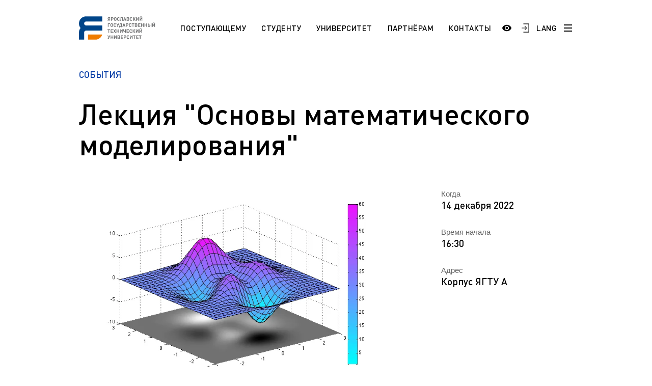

--- FILE ---
content_type: text/html; charset=UTF-8
request_url: https://ystu.ru/events/student/lektsich-osnovy-matematicheskogo-modelirovaniya-/
body_size: 17285
content:
<!DOCTYPE html>
<html xml:lang="ru" lang="ru">

<head>
    <meta http-equiv="X-UA-Compatible" content="IE=edge">
    <meta name="viewport" content="width=device-width, user-scalable=no, initial-scale=1.0, maximum-scale=1.0, minimum-scale=1.0">

    <link rel="shortcut icon" type="image/x-icon" href="/favicon.ico" />
    <link rel="shortcut icon" type="image/x-icon" href="/upload/dev2fun.imagecompress/webp/favicon-16x16.webp" />
    <link rel="shortcut icon" type="image/x-icon" href="/upload/dev2fun.imagecompress/webp/favicon-32x32.webp" />
    <link rel="manifest" href="/site.webmanifest" />

    <meta name="msapplication-TileColor" content="#EFF3F4">
    <meta name="theme-color" content="#EFF3F4">

    
    <title>
        Лекция  &quot;Основы математического моделирования&quot;  |         Ярославский государственный технический университет    </title>

    <style>
        /* // * Fix top bitrix panel padding */
        :root {
            --bx-panel-top-offset: 0px;
        }

        :has(#bx-panel.bx-panel-fixed) {
            --bx-panel-top-offset: 39px;
        }

        :has(#bx-panel.bx-panel-fixed:not(.bx-panel-folded)) {
            --bx-panel-top-offset: 147px;
        }

        :has(#bx-panel.bx-panel-fixed) header.header {
            top: var(--bx-panel-top-offset) !important;
        }

        .burger-menu {
            top: calc(var(--bx-panel-top-offset) + 4.375rem) !important;
        }

        .burger-menu--top {
            top: calc(var(--bx-panel-top-offset) + 6.875rem) !important;
        }

        @media screen and (max-width: 1023px) {
            .burger-menu {
                top: calc(var(--bx-panel-top-offset) + 2.75rem) !important;
            }
        }
    </style>

    <script>
        window.xtt_config =
            {"xtCursor":false,"withGsap":true,"snowflakes":true};
    </script>

    <meta http-equiv="Content-Type" content="text/html; charset=UTF-8" />
<meta name="keywords" content="Ярославский государственный технический университет" />
<meta name="description" content="Ярославский государственный технический университет" />
<link href="/bitrix/css/ez.partiallysightedplugin/uhpv-full.css?16871864301809" type="text/css"  rel="stylesheet" />
<link href="/bitrix/cache/css/s1/ystu/page_384473638bc3e72f0be9081deb0fbf15/page_384473638bc3e72f0be9081deb0fbf15_v1.css?17504030596350" type="text/css"  rel="stylesheet" />
<link href="/bitrix/cache/css/s1/ystu/template_100b6545ecea3b0cf74a1cfb053f959f/template_100b6545ecea3b0cf74a1cfb053f959f_v1.css?1765977932617853" type="text/css"  data-template-style="true" rel="stylesheet" />
<script src="/bitrix/js/main/jquery/jquery-3.6.0.min.js?168546515189501"></script>
<script src="/bitrix/js/ez.partiallysightedplugin/uhpv-full.min.js?16872541176825"></script>

            <script>
                var uhe = 1,
                    lng = 'ru',
                    has = 0,
                    imgs = 1,
                    bg = 1,
                    hwidth = 0,
                    bgs = [1,2],
                    fonts = [19,22,25,28];

                document.addEventListener("DOMContentLoaded", function() { uhpv(has); });
                lgs['ru'] = {
                    1:'Показать:',
                    2:'Отключить:',
                    3:'Размер шрифтов:',
                    4:'Изображения:',
                    5:'Фон:',
                    6:'Выключить',
                    7:'А',
                    8:'Х'
                };
            </script>
            <style>
                 
            </style>
        
<!-- dev2fun module opengraph -->
<meta property="og:title" content="Ярославский государственный технический университет"/>
<meta property="og:description" content="Ярославский государственный технический университет"/>
<meta property="og:url" content="https://ystu.ru/events/student/lektsich-osnovy-matematicheskogo-modelirovaniya-/"/>
<meta property="og:type" content="website"/>
<meta property="og:site_name" content="ЯГТУ"/>
<meta property="og:image" content="https://ystu.ru/upload/dev2fun.imagecompress/webp/iblock/7f4/1gge0yaldb7iy5r0dunbw182ksbyvazx/6720e4a1d55d8bbfb00fcb629feb340c.webp"/>
<meta property="og:image:type" content="image/webp"/>
<meta property="og:image:width" content="779"/>
<meta property="og:image:height" content="482"/>
<!-- /dev2fun module opengraph -->



<script  src="/bitrix/cache/js/s1/ystu/template_33dd9dd696b734c6b7786147ce217e3d/template_33dd9dd696b734c6b7786147ce217e3d_v1.js?17653764731038892"></script>
<script>var _ba = _ba || []; _ba.push(["aid", "ca13752cec0ecb1998908a90095fcaa1"]); _ba.push(["host", "ystu.ru"]); (function() {var ba = document.createElement("script"); ba.type = "text/javascript"; ba.async = true;ba.src = (document.location.protocol == "https:" ? "https://" : "http://") + "bitrix.info/ba.js";var s = document.getElementsByTagName("script")[0];s.parentNode.insertBefore(ba, s);})();</script>


</head>

<body class="">
    <div id="panel" aria-hidden="true"></div>

    <svg style="width: 0; height: 0; position: absolute; pointer-events: none;">
        <defs>
            <pattern width="600" height="240" style="width: 600px; height: 240px;" id="header-bg" patternUnits="userSpaceOnUse">
                <rect width="120" id="animate-1" height="120" x="0" y="0" style="fill: #004BFF" fill-opacity="0.8">
                    <animate attributeName="opacity" from="0" to="1" dur="5.5s" begin="0s" repeatCount="indefinite" />
                </rect>
                <rect width="120" id="animate-2" height="120" x="120" y="0" style="fill: #004BFF" fill-opacity="0.25"></rect>
                <rect width="120" id="animate-3" height="120" x="240" y="0" style="fill: #004BFF" fill-opacity="0.5"></rect>
                <rect width="120" id="animate-4" height="120" x="360" y="0" style="fill: #004BFF" fill-opacity="0.8"></rect>
                <rect width="120" id="animate-5" height="120" x="480" y="0" style="fill: #004BFF" fill-opacity="0.5"></rect>

                <rect width="120" id="animate-6" height="120" x="0" y="120" style="fill: #004BFF" fill-opacity="0.25"></rect>
                <rect width="120" id="animate-7" height="120" x="240" y="120" style="fill: #004BFF" fill-opacity="0.5"></rect>
                <rect width="120" id="animate-8" height="120" x="120" y="120" style="fill: #004BFF" fill-opacity="0.8"></rect>
                <rect width="120" id="animate-9" height="120" x="360" y="120" style="fill: #004BFF" fill-opacity="0.5"></rect>
                <rect width="120" id="animate-10" height="120" x="480" y="120" style="fill: #004BFF" fill-opacity="0.8"></rect>
            </pattern>
        </defs>
        <rect class="rect" id="bg-rectangle" x="-50%" y="0" stroke="#630" stroke-width="0" fill="url(#header-bg)" width="100%" height="100%"></rect>
    </svg>

    <div class="burger-menu js-burger-menu">
        <div class="burger-menu-header">
            <div class="burger-menu-header-search">
                
<form action="/search/">
    <input type="text" class="burger-menu-header-search__field" name="q" value="" size="15" maxlength="50" placeholder="Поиск по сайту" />
    <input type="submit" name="s" value="Найти" style="display: none;" />
</form>            </div>
        </div>

        <div class="burger-menu-navigation">
            
            <a href="" class="burger-menu-navigation__item burger-menu-navigation__item--title">
                                        <span class="burger-menu-navigation__button-more js-burger-navigation-open-more"></span>
                    </a>
    
    <div class="js-burger-mobile-more burger-menu-navigation__more">
                    <a href="/information/sno/" class="burger-menu-navigation__item" id="bx_3218110189_4868">
                СНО            </a>
                    <a href="/information/esp/" class="burger-menu-navigation__item" id="bx_3218110189_4708">
                ESP            </a>
                    <a href="https://ystu.ru/information/admissions/aspirantura/" class="burger-menu-navigation__item" id="bx_3218110189_4404">
                Аспирантура. Регламент поступления            </a>
            </div>
            <a href="/information/students/" class="burger-menu-navigation__item burger-menu-navigation__item--title">
            Студенту                            <span class="burger-menu-navigation__button-more js-burger-navigation-open-more"></span>
                    </a>
    
    <div class="js-burger-mobile-more burger-menu-navigation__more">
                    <a href="https://www.ystu.ru/news/pamyatka-pervokursnikam/" class="burger-menu-navigation__item" id="bx_3218110189_5092">
                Памятка первокурсникам            </a>
                    <a href="https://ystu.ru/university/pordrazdelenia/sluzhby-i-otdely/studencheskiy-ofis/" class="burger-menu-navigation__item" id="bx_3218110189_4608">
                Студенческий офис            </a>
                    <a href="https://ystu.ru/university/pordrazdelenia/sluzhby-i-otdely/tsentr-razvitiya-karery/" class="burger-menu-navigation__item" id="bx_3218110189_4019">
                Центр карьеры            </a>
                    <a href="/information/students/pravovoy-likbez/" class="burger-menu-navigation__item" id="bx_3218110189_290">
                Правовой ликбез            </a>
                    <a href="/information/students/polytech-connect/" class="burger-menu-navigation__item" id="bx_3218110189_287">
                Polytech Connect            </a>
                    <a href="/information/students/pamyatka-studentu/" class="burger-menu-navigation__item" id="bx_3218110189_285">
                Памятка студенту            </a>
                    <a href="/information/students/aspirantu-/" class="burger-menu-navigation__item" id="bx_3218110189_260">
                Аспиранту             </a>
                    <a href="/information/students/normativnye-dokumenty-po-obucheniyu/" class="burger-menu-navigation__item" id="bx_3218110189_254">
                Полезные документы            </a>
                    <a href="https://ystu.ru/information/students/sotsialnaya-pomoshch/" class="burger-menu-navigation__item" id="bx_3218110189_248">
                Социальная поддержка            </a>
                    <a href="/information/students/standart/" class="burger-menu-navigation__item" id="bx_3218110189_247">
                Стандарты оформления работ            </a>
                    <a href="/information/students/vneuchebnaya-zhizn/" class="burger-menu-navigation__item" id="bx_3218110189_234">
                Профком студентов            </a>
                    <a href="/information/students/raspisanie-zanyatiy/" class="burger-menu-navigation__item" id="bx_3218110189_231">
                Расписание занятий            </a>
            </div>
            <a href="/information/admissions/" class="burger-menu-navigation__item burger-menu-navigation__item--title">
            Поступающему                            <span class="burger-menu-navigation__button-more js-burger-navigation-open-more"></span>
                    </a>
    
    <div class="js-burger-mobile-more burger-menu-navigation__more">
                    <a href="/information/admissions/best/" class="burger-menu-navigation__item" id="bx_3218110189_4058">
                Программа «Поддержка лучших»            </a>
                    <a href="/information/admissions/napravleniya-podgotovki-i-obrazovatelnye-programmy/" class="burger-menu-navigation__item" id="bx_3218110189_275">
                НАПРАВЛЕНИЯ ПОДГОТОВКИ            </a>
                    <a href="/information/admissions/etudes-universitaires-pour-les-tudiants-trangers-fr/" class="burger-menu-navigation__item" id="bx_3218110189_272">
                Etudes universitaires pour les étudiants étrangers (Fr)            </a>
                    <a href="/information/admissions/section-pr-paratoire-pour-les-tudiants-trangers-fr/" class="burger-menu-navigation__item" id="bx_3218110189_271">
                Section préparatoire pour les étudiants étrangers (Fr)            </a>
                    <a href="/information/admissions/studium-f-r-die-ausl-ndischen-b-rger-de/" class="burger-menu-navigation__item" id="bx_3218110189_269">
                Studium für die ausländischen Bürger (De)            </a>
                    <a href="/information/admissions/vorbereitungsabteilung-f-r-die-ausl-ndischen-b-rger-de/" class="burger-menu-navigation__item" id="bx_3218110189_268">
                Vorbereitungsabteilung für die ausländischen Bürger (De)            </a>
                    <a href="/information/admissions/preparation-programs-for-international-students-en/" class="burger-menu-navigation__item" id="bx_3218110189_267">
                Preparation programs for international students (En)            </a>
                    <a href="/information/admissions/education-for-international-students/" class="burger-menu-navigation__item" id="bx_3218110189_266">
                Education for international students (En)            </a>
                    <a href="/information/admissions/obuchenie-dlya-inostrannykh-grazhdan/" class="burger-menu-navigation__item" id="bx_3218110189_263">
                Обучение для иностранных граждан            </a>
                    <a href="/information/admissions/magistratura/" class="burger-menu-navigation__item" id="bx_3218110189_252">
                Магистратура. Регламент поступления.            </a>
                    <a href="/information/admissions/bakalavriat-zaochnaya-forma/" class="burger-menu-navigation__item" id="bx_3218110189_251">
                Заочный бакалавриат (специалитет). Регламент поступления.            </a>
                    <a href="/information/admissions/bakalavriat-ochnaya-forma/" class="burger-menu-navigation__item" id="bx_3218110189_250">
                Очный бакалавриат (специалитет). Регламент поступления.            </a>
            </div>
            <a href="/information/university/" class="burger-menu-navigation__item burger-menu-navigation__item--title">
            Университет                            <span class="burger-menu-navigation__button-more js-burger-navigation-open-more"></span>
                    </a>
    
    <div class="js-burger-mobile-more burger-menu-navigation__more">
                    <a href="/information/university/makh-chaty-uchebnykh-grupp/" class="burger-menu-navigation__item" id="bx_3218110189_5186">
                МАХ. Чаты учебных групп            </a>
                    <a href="/information/university/49-04-01-menedzhment-fizicheskoy-kultury-sporta-i-ftines-industrii/" class="burger-menu-navigation__item" id="bx_3218110189_5176">
                49.04.01 Менеджмент физической культуры, спорта и фитнес-индустрии            </a>
                    <a href="/information/university/39-04-03-organizatsiya-raboty-s-molodezhyu/" class="burger-menu-navigation__item" id="bx_3218110189_5175">
                39.04.03 Организация работы с молодежью            </a>
                    <a href="/since/gna/" class="burger-menu-navigation__item" id="bx_3218110189_5174">
                Государственная научная аттестация            </a>
                    <a href="/information/university/a-5-2-3-regionalnaya-i-otraslevaya-ekonomika/" class="burger-menu-navigation__item" id="bx_3218110189_5168">
                А 5.2.3 Региональная и отраслевая экономика            </a>
                    <a href="/information/university/den-otkrytykh-dverey/" class="burger-menu-navigation__item" id="bx_3218110189_5164">
                День открытых дверей (карта)            </a>
                    <a href="/information/university/arkhiv/" class="burger-menu-navigation__item" id="bx_3218110189_4975">
                Архив            </a>
                    <a href="/information/university/pravila-priema-na-obuchenie-po-programmam-spo/" class="burger-menu-navigation__item" id="bx_3218110189_4828">
                Правила приема на обучение по программам СПО            </a>
                    <a href="/information/university/10-03-01-informatsionnaya-bezopasnost/" class="burger-menu-navigation__item" id="bx_3218110189_4590">
                10.03.01 Информационная безопасность            </a>
                    <a href="https://fund.ystu.ru/" class="burger-menu-navigation__item" id="bx_3218110189_4559">
                Эндаумент-фонд ЯГТУ            </a>
                    <a href="/information/university/18-02-13-tekhnologiya-proizvodstva-izdeliy-iz-polimernykh-kompozitov/" class="burger-menu-navigation__item" id="bx_3218110189_4524">
                18.02.13 Технология производства изделий из полимерных композитов            </a>
                    <a href="/sveden/" class="burger-menu-navigation__item" id="bx_3218110189_3541">
                Сведения об образовательной организации            </a>
                    <a href="https://www.ystu.ru/university/pordrazdelenia/sluzhby-i-otdely/mil/" class="burger-menu-navigation__item" id="bx_3218110189_304">
                Военный учебный центр            </a>
                    <a href="/information/university/otsenka-kachestva-raboty-yagtu/" class="burger-menu-navigation__item" id="bx_3218110189_301">
                Оценка качества работы ЯГТУ            </a>
                    <a href="http://www.ystu.ru:39445/marc/" class="burger-menu-navigation__item" id="bx_3218110189_276">
                Научно-техническая библиотека            </a>
                    <a href="https://www.ystu.ru/wprog/og/" class="burger-menu-navigation__item" id="bx_3218110189_258">
                Обращения граждан            </a>
                    <a href="/information/university/protivodeystvie-korruptsii/" class="burger-menu-navigation__item" id="bx_3218110189_257">
                Противодействие коррупции            </a>
                    <a href="/information/university/nauka/" class="burger-menu-navigation__item" id="bx_3218110189_240">
                Наука            </a>
                    <a href="/information/university/rekvizity-i-firmennyy-stil/" class="burger-menu-navigation__item" id="bx_3218110189_239">
                Реквизиты             </a>
                    <a href="/information/university/istoriya/" class="burger-menu-navigation__item" id="bx_3218110189_238">
                История            </a>
                    <a href="/users/" class="burger-menu-navigation__item" id="bx_3218110189_237">
                Сотрудники и преподаватели            </a>
                    <a href="/information/university/ob-universitete/" class="burger-menu-navigation__item" id="bx_3218110189_232">
                Добро пожаловать в ЯГТУ!            </a>
            </div>
            <a href="/information/partneram/" class="burger-menu-navigation__item burger-menu-navigation__item--title">
            Партнёрам                            <span class="burger-menu-navigation__button-more js-burger-navigation-open-more"></span>
                    </a>
    
    <div class="js-burger-mobile-more burger-menu-navigation__more">
                    <a href="/information/partneram/partrenstvo-so-srednimi-uchebnymi-zavedeniyami-i-uchrezhdeniyami-spo/" class="burger-menu-navigation__item" id="bx_3218110189_245">
                Школам и учреждениям СПО            </a>
                    <a href="https://inn.ystu.ru/" class="burger-menu-navigation__item" id="bx_3218110189_244">
                Промышленным предприятиям            </a>
            </div>
            <a href="/information/langs/" class="burger-menu-navigation__item burger-menu-navigation__item--title">
            Languages                            <span class="burger-menu-navigation__button-more js-burger-navigation-open-more"></span>
                    </a>
    
    <div class="js-burger-mobile-more burger-menu-navigation__more">
                    <a href="/information/langs/esp_1/" class="burger-menu-navigation__item" id="bx_3218110189_4709">
                ESP            </a>
                    <a href="/information/langs/ar/" class="burger-menu-navigation__item" id="bx_3218110189_270">
                AR            </a>
                    <a href="/information/langs/fr-do-you-speak/" class="burger-menu-navigation__item" id="bx_3218110189_264">
                FR            </a>
                    <a href="/information/langs/en-do-you-speak/" class="burger-menu-navigation__item" id="bx_3218110189_235">
                EN            </a>
            </div>
    
    <div class="js-burger-mobile-more burger-menu-navigation__more">
            </div>
            <a href="/contacts/" class="burger-menu-navigation__item burger-menu-navigation__item--title">
            Контакты                    </a>
    
    <div class="js-burger-mobile-more burger-menu-navigation__more">
            </div>

            <div class="header-social">
                
    <a href="https://vk.com/ystu" class="header-social__item header-social__item--vk">
        <svg width="25" height="15" viewBox="0 0 25 15" fill="none" xmlns="http://www.w3.org/2000/svg"><path d="M24.4079 13.6396C24.3781 13.5756 24.3504 13.5225 24.3247 13.4799C23.899 12.7132 23.0854 11.772 21.8845 10.6562L21.8591 10.6307L21.8464 10.6182L21.8336 10.6053H21.8207C21.2757 10.0857 20.9305 9.73639 20.786 9.55754C20.5215 9.21683 20.4623 8.87195 20.6068 8.52252C20.7089 8.2585 21.0925 7.70094 21.7567 6.84907C22.106 6.39761 22.3827 6.03578 22.587 5.76317C24.0606 3.8041 24.6995 2.55223 24.5035 2.00707L24.4274 1.87967C24.3762 1.80297 24.2442 1.73281 24.0315 1.66882C23.8183 1.60496 23.5459 1.5944 23.2136 1.63696L19.5343 1.66237C19.4747 1.64125 19.3895 1.64322 19.2787 1.66882C19.1679 1.69441 19.1125 1.70726 19.1125 1.70726L19.0485 1.73925L18.9976 1.77769C18.955 1.80311 18.9082 1.84781 18.857 1.91171C18.8062 1.97539 18.7636 2.05012 18.7296 2.13527C18.329 3.16586 17.8736 4.12405 17.3624 5.0098C17.0473 5.53796 16.7578 5.99568 16.4935 6.38325C16.2295 6.77067 16.0081 7.05612 15.8293 7.2391C15.6504 7.42225 15.4888 7.56898 15.3437 7.67982C15.1989 7.79071 15.0883 7.83756 15.0118 7.82042C14.935 7.80328 14.8627 7.78628 14.7943 7.76927C14.6752 7.69257 14.5793 7.58827 14.507 7.45626C14.4345 7.32425 14.3856 7.1581 14.36 6.95795C14.3346 6.75765 14.3196 6.58537 14.3153 6.44052C14.3113 6.29585 14.3131 6.09122 14.3218 5.82721C14.3306 5.56306 14.3346 5.38434 14.3346 5.29063C14.3346 4.96693 14.3409 4.61561 14.3536 4.23659C14.3665 3.85758 14.3769 3.55727 14.3856 3.33604C14.3943 3.11458 14.3983 2.88028 14.3983 2.63327C14.3983 2.38626 14.3833 2.19255 14.3536 2.05195C14.3242 1.91153 14.2792 1.77523 14.2198 1.64309C14.1601 1.51108 14.0726 1.40897 13.9579 1.33648C13.8429 1.26407 13.7 1.20662 13.5299 1.16393C13.0785 1.06177 12.5036 1.0065 11.805 0.997912C10.2209 0.980907 9.20301 1.0832 8.75159 1.30466C8.57274 1.39823 8.41088 1.52607 8.26617 1.68779C8.11282 1.87524 8.09143 1.97754 8.20213 1.99436C8.71325 2.07092 9.07508 2.25408 9.28803 2.54364L9.36478 2.69708C9.42447 2.80779 9.48407 3.00379 9.54372 3.2848C9.60328 3.56582 9.64172 3.87669 9.65864 4.21722C9.70115 4.83908 9.70115 5.3714 9.65864 5.81423C9.61599 6.25724 9.57572 6.60211 9.53728 6.84912C9.49884 7.09613 9.44138 7.29629 9.36478 7.44955C9.28803 7.60285 9.23698 7.69656 9.21138 7.73056C9.18583 7.76457 9.16453 7.78601 9.14761 7.79442C9.03691 7.83684 8.92177 7.85845 8.80261 7.85845C8.68326 7.85845 8.53855 7.79876 8.36824 7.67946C8.19797 7.56016 8.02126 7.3963 7.83811 7.18759C7.65495 6.97884 7.4484 6.68713 7.21835 6.31241C6.98848 5.93769 6.74997 5.49482 6.50296 4.9838L6.2986 4.61319C6.17084 4.37478 5.99632 4.02762 5.77487 3.57204C5.55327 3.11628 5.35741 2.67543 5.18715 2.24956C5.11908 2.0707 5.01683 1.93453 4.88058 1.84083L4.81663 1.80239C4.77412 1.76838 4.70588 1.73227 4.61227 1.69379C4.51852 1.65535 4.4207 1.62778 4.31841 1.61082L0.817815 1.63624C0.460099 1.63624 0.217386 1.71728 0.0895855 1.87913L0.0384385 1.9557C0.0128874 1.99834 0 2.06645 0 2.1602C0 2.2539 0.0255511 2.3689 0.0766981 2.50507C0.58772 3.70611 1.14345 4.86441 1.74388 5.98016C2.3443 7.0959 2.86607 7.99467 3.30885 8.67564C3.75172 9.35711 4.20314 10.0003 4.6631 10.6048C5.12307 11.2096 5.42753 11.5972 5.5765 11.7674C5.72564 11.938 5.84279 12.0655 5.92795 12.1507L6.24741 12.4573C6.45181 12.6617 6.75198 12.9066 7.14805 13.1918C7.5442 13.4773 7.98278 13.7583 8.464 14.0353C8.94531 14.3119 9.50524 14.5376 10.1441 14.7122C10.7829 14.8869 11.4046 14.9571 12.0094 14.9232H13.4786C13.7766 14.8975 14.0024 14.8038 14.1558 14.6421L14.2066 14.578C14.2408 14.5272 14.2728 14.4482 14.3024 14.342C14.3323 14.2355 14.3471 14.1182 14.3471 13.9906C14.3384 13.6245 14.3663 13.2944 14.43 13.0006C14.4937 12.7069 14.5662 12.4854 14.6474 12.3363C14.7285 12.1873 14.8201 12.0615 14.922 11.9596C15.0241 11.8575 15.0969 11.7956 15.1396 11.7743C15.182 11.7528 15.2158 11.7383 15.2414 11.7296C15.4458 11.6615 15.6864 11.7274 15.9635 11.9277C16.2403 12.1279 16.5 12.3751 16.7429 12.6688C16.9856 12.9628 17.2773 13.2926 17.6179 13.6588C17.9588 14.0251 18.2568 14.2974 18.5122 14.4765L18.7676 14.6298C18.9382 14.7321 19.1597 14.8258 19.4323 14.911C19.7044 14.9961 19.9428 15.0174 20.1475 14.9748L23.418 14.9238C23.7415 14.9238 23.9932 14.8702 24.1718 14.764C24.3507 14.6575 24.4569 14.5402 24.4912 14.4127C24.5254 14.2849 24.5272 14.14 24.4977 13.9781C24.4674 13.8165 24.4376 13.7035 24.4079 13.6396Z" fill="black" /></svg>    </a>
    <a href="https://ok.ru/group/57067215782046" class="header-social__item header-social__item--ok">
        <svg version="1.0" xmlns="http://www.w3.org/2000/svg" width="20.000000pt" height="20.000000pt" viewBox="0 0 20.000000 20.000000" preserveAspectRatio="xMidYMid meet"><g transform="translate(0.000000,20.000000) scale(0.003906,-0.003906)" fill="#000000" stroke="none"><path d="M0 2560 l0 -2560 2560 0 2560 0 0 2560 0 2560 -2560 0 -2560 0 0 -2560z m2930 2426 c681 -114 1237 -457 1627 -1002 396 -553 542 -1255 402 -1937 -28 -135 -115 -396 -177 -528 -241 -515 -666 -940 -1181 -1181 -132 -62 -393 -149 -528 -177 -1324 -271 -2599 541 -2903 1849 -54 231 -74 541 -51 786 53 563 304 1097 706 1499 390 390 918 644 1465 704 127 14 527 6 640 -13z" /><path d="M2350 4499 c-212 -24 -443 -90 -638 -184 -392 -188 -719 -515 -907 -907 -288 -601 -254 -1293 93 -1867 185 -307 485 -578 814 -736 668 -321 1451 -239 2043 214 85 65 247 223 318 311 420 520 546 1213 336 1845 -100 300 -262 559 -490 781 -218 211 -449 353 -730 448 -272 92 -569 125 -839 95z m379 -429 c130 -31 231 -89 332 -190 150 -149 217 -324 206 -540 -15 -318 -236 -581 -549 -655 -89 -21 -239 -19 -329 4 -137 35 -228 86 -326 182 -135 132 -201 280 -210 474 -6 142 12 229 73 355 39 80 61 109 134 182 140 139 298 205 495 207 59 1 119 -6 174 -19z m-709 -1585 c159 -74 241 -101 370 -120 120 -19 220 -19 340 0 132 19 213 46 374 122 107 51 148 66 182 65 119 -1 215 -127 185 -242 -24 -92 -105 -143 -488 -310 -84 -36 -120 -56 -114 -64 206 -261 471 -611 485 -643 69 -155 -102 -316 -260 -244 -30 14 -72 55 -151 147 -61 71 -169 199 -242 284 -73 85 -137 155 -142 155 -5 0 -118 -126 -252 -280 -157 -182 -256 -287 -282 -302 -79 -45 -186 -19 -249 60 -24 30 -31 50 -34 98 -4 53 -1 65 25 107 23 36 411 533 480 613 12 14 0 22 -109 69 -244 106 -424 197 -451 229 -94 112 -30 287 118 321 44 11 66 4 215 -65z" /><path d="M2443 3722 c-65 -23 -131 -74 -177 -136 -130 -176 -60 -440 142 -534 49 -23 70 -27 152 -27 82 0 103 4 152 27 71 33 138 100 175 176 25 50 28 68 28 152 0 83 -3 102 -27 150 -35 71 -107 143 -177 177 -72 36 -192 42 -268 15z" /></g></svg>    </a>
    <a href="https://t.me/YaroslavlSTU" class="header-social__item header-social__item--telegram">
        <svg version="1.0" xmlns="http://www.w3.org/2000/svg" width="28.000000pt" height="28.000000pt" viewBox="0 0 28.000000 28.000000" preserveAspectRatio="xMidYMid meet"><g transform="translate(0.000000,28.000000) scale(0.100000,-0.100000)" fill="#000000" stroke="none"><path d="M133 192 c-67 -26 -124 -50 -128 -54 -4 -4 11 -12 33 -18 39 -10 44 -9 112 35 38 25 73 45 77 45 3 0 -21 -25 -55 -56 -50 -45 -62 -61 -62 -86 0 -30 1 -31 19 -14 19 17 21 17 57 -8 46 -31 46 -31 69 84 9 47 19 93 21 103 8 25 -6 22 -143 -31z" /></g></svg>    </a>
    <a href="https://rutube.ru/channel/25503199/" class="header-social__item header-social__item--rutube">
        <svg width="28" height="28" viewBox="0 0 192 192" xmlns="http://www.w3.org/2000/svg" xml:space="preserve" fill="none"><path fill="#ffffff" d="M128.689 47.57H20.396v116.843h30.141V126.4h57.756l26.352 38.013h33.75l-29.058-38.188c9.025-1.401 15.522-4.73 19.493-9.985 3.97-5.255 5.956-13.664 5.956-24.875v-8.759c0-6.657-.721-11.912-1.985-15.941-1.264-4.029-3.43-7.533-6.498-10.686-3.249-2.978-6.858-5.08-11.19-6.481-4.332-1.226-9.747-1.927-16.424-1.927zm-4.873 53.08H50.537V73.321h73.279c4.15 0 7.038.7 8.482 1.927 1.444 1.226 2.347 3.503 2.347 6.832v9.81c0 3.503-.903 5.78-2.347 7.006s-4.331 1.752-8.482 1.752z" style="display:inline;fill:none;stroke:#000000;stroke-width:12;stroke-linecap:round;stroke-linejoin:round;stroke-dasharray:none;stroke-opacity:1" transform="translate(1.605 -1.99)" /><path fill="#F41240" d="M162.324 45.568c5.52 0 9.998-4.477 9.998-10s-4.478-10-9.998-10c-5.524 0-10.002 4.477-10.002 10s4.478 10 10.002 10z" style="display:inline;fill:#000000;fill-opacity:1;stroke:none;stroke-width:10.6667;stroke-linecap:round;stroke-linejoin:round;stroke-dasharray:none;stroke-opacity:1" transform="translate(1.605 -1.99)" /></svg>    </a>
            </div>
        </div>
    </div>

    
<header class="header  js-header">
    <div class="header__row wrapper">
        <div class="header-container">
                            <a href="/" class="logotype logotype--big"></a>
            
            
<nav class="header-navigation">
                        <a href="/admissions/" class="header-navigation__item active">Поступающему</a>
                                <a href="/students/" class="header-navigation__item active">Студенту</a>
                                <a href="/university/" class="header-navigation__item active">Университет</a>
                                <a href="/partneram/" class="header-navigation__item active">Партнёрам</a>
                                <a href="/contacts/" class="header-navigation__item active">Контакты</a>
            </nav>        </div>

        <div class="header-search">
            
<form action="/search/">
    <input type="text" name="q" value="" size="15" maxlength="50" class="header-search__field" placeholder="Поиск по сайту" />
    <input type="submit" name="s" value="Найти" class="header-search__button" />
</form>        </div>

        <div class="header-container">
            <div class="header-controls">
                <a href="#" class="header-controls__item header-controls__item--search js-header-controls-search">
                    <svg width="19" height="19" viewBox="0 0 19 19" fill="none" xmlns="http://www.w3.org/2000/svg">
                        <path d="M14.25 7.5C14.25 11.2279 11.2279 14.25 7.5 14.25C3.77208 14.25 0.75 11.2279 0.75 7.5C0.75 3.77208 3.77208 0.75 7.5 0.75C11.2279 0.75 14.25 3.77208 14.25 7.5Z" stroke="black" stroke-width="1.5" />
                        <path d="M12 12L18 18" stroke="black" stroke-width="1.7" />
                    </svg>
                </a>

                <span class="header-controls__item header-controls__item--login"><a href="javascript://" onclick="uvcl();$('<style></style>').appendTo($('head'));" class="ez-psp-link" alt="Версия сайта для слабовидящих">
            <div id="uhvb" class="ez-psp-bigbutton">
                <div class="ez-psp-text">Версия сайта для слабовидящих</div>
            </div>
          </a></span>

                <a href="https://www.ystu.ru/WPROG/auth.php" class="header-controls__item header-controls__item--login">
                    <svg width="17" height="20" viewBox="0 0 17 20" fill="none" xmlns="http://www.w3.org/2000/svg">
                        <path d="M7.9901 6H6.2862L9.68361 9.35584H0.36932V10.6338H9.68361L6.2862 14H7.9901L12.0005 10L7.9901 6Z" fill="black" />
                        <path d="M4.00049 1H16.0005V19H4.00049" stroke="black" stroke-width="1.5" />
                    </svg>
                </a>

                <a href="/information/langs/" class="header-controls__item header-controls__item--language">LANG</a>

                <a href="#" class="header-controls__item header-controls__item--burger js-burger-button">
                    <span class="burger-line"></span>
                    <span class="burger-line"></span>
                    <span class="burger-line"></span>
                </a>
            </div>
        </div>
    </div>
</header>

<section class="page-header">
    <div class="wrapper">
        <div class="breadcrumbs breadcrumbs--blue">
            <a href="/events/" class="breadcrumbs__item">События</a>
        </div>
        <h1 class="page-header__title page-header__title--event-detail">Лекция  &quot;Основы математического моделирования&quot; </h1>
    </div>
</section>

<section class="page-main">
    <div class="wrapper">
        <div class="page-main__row page-main__row--reverse">
            <div class="page-main-content page-main-content--events">

                                                            <div>
                            <img width="100%" height="auto" src="/upload/dev2fun.imagecompress/webp/iblock/7f4/1gge0yaldb7iy5r0dunbw182ksbyvazx/6720e4a1d55d8bbfb00fcb629feb340c.webp" />
                        </div>
                                    
                <p class="page-main-content-event__description">Лекцию &quot;Основы математического моделирования&quot; проводит Лебедев Антон Евгеньевич, профессор кафедры &quot;Технологические машины и оборудование&quot;<br />
<br />
</p>

                <div class="page-main-content-event-speeker">
                    <!-- <h2 class="page-main-content-event-speeker__title">О лекторе</h2> -->
                    <p class="page-main-content-event-speeker__description">Вы познакомитесь с методами математического моделирования, способными прогнозировать облик будущей технической системы.<br>
 По вопросам участия контактное лицо: Куприянов Илья Николаевич, <a href="mailto:kupriyanovin@ystu.ru">kupriyanovin@ystu.ru</a> <br>
 <br>
 ПОДПИШИСЬ НА&nbsp;<a href="https://t.me/YaroslavlSTU">ТЕЛЕГРАМ-КАНАЛ</a>&nbsp;И&nbsp;<a href="https://vk.com/ystu">ПАБЛИК В VK!</a><br></p>
                    <div class="page-main-content-event-speeker-social">
                        <h3 class="page-main-content-event-speeker-social__subtitle">Событие</h3>
                        <h2 class="page-main-content-event-speeker-social__title">Лекция  &quot;Основы математического моделирования&quot; </h2>
                        <div class="page-main-content-event-speeker-social__row">
                            <div class="page-main-content-event-speeker-social-description">
                                <h4 class="page-main-content-event-speeker-social-description__title">Когда</h4>
                                <h4 class="page-main-content-event-speeker-social-description__description">14 декабря 2022</h4>
                            </div>
                            <div class="page-main-content-event-speeker-social-description">
                                <h4 class="page-main-content-event-speeker-social-description__title">Адрес</h4>
                                <h4 class="page-main-content-event-speeker-social-description__description">Корпус ЯГТУ А</h4>
                            </div>
                        </div>

                        <div class="page-main-content-speeker-social-items">
                            <p class="page-main-content-news-citate-share__title">Запостить в:</p>
                                                        <a href="https://vk.com/share.php?url=https%3A%2F%2Fystu.ru%2Fevents%2Fstudent%2Flektsich-osnovy-matematicheskogo-modelirovaniya-%2F&title=&description=&noparse=true" onclick="window.open(this.href, this.title, 'toolbar=0, status=0, width=548, height=325'); return false" title="Поделиться в Вконтакте" target="_parent" class="page-main-content-news-citate-share__link">Вконтакте</a>
                            <a href="https://t.me/share/url?url=https%3A%2F%2Fystu.ru%2Fevents%2Fstudent%2Flektsich-osnovy-matematicheskogo-modelirovaniya-%2F&text=" title="Поделиться в Telegram" target="_parent" class="page-main-content-news-citate-share__link">Telegram</a>
                                                                                </div>
                    </div>
                </div>
                <p class="page-main-content-event__date">8 декабря 2022</p>
            </div>

            <div class="page-main-sitebar page-main-sitebar--events">
                <div class="page-main-sitebar-event">
                    <h2 class="page-main-sitebar-event__title">Когда</h2>
                    <p class="page-main-sitebar-event__description">14 декабря 2022</p>
                                            <h2 class="page-main-sitebar-event__title">Время начала</h2>
                        <p class="page-main-sitebar-event__description">16:30</p>
                                                                <h2 class="page-main-sitebar-event__title">Адрес</h2>
                        <p class="page-main-sitebar-event__description">Корпус ЯГТУ А</p>
                                                                            </div>

                
                            </div>
        </div>
    </div>

        
<div class="page-main-other-event">
    <div class="page-main-other-event__header">
        <div class="wrapper">
            <p class="page-main-other-event__title">Другие события</p>
        </div>
    </div>
</div>

<section class="doings doings--event-detail wrapper wrapper--mobile-100 wrapper--no-padding">
    <div class="doings-slider">
        <button class="doings-slider__btn doings-slider__btn--prev doings-slider__btn--event js-doings-slider-btn-prev"></button>
        <button class="doings-slider__btn doings-slider__btn--next doings-slider__btn--event js-doings-slider-btn-next"></button>

        <div class="owl-carousel owl-theme js-doings-slider">
                    </div>
    </div>
</section></section>

<footer class="footer">
    <div class="wrapper">
        <div class="footer-container">
            
<div class="footer-container__left">
            
        <div class="footer-links js-footer-links"  style="display: none;">
                            <a href="https://ystu.ru/information/admissions/aspirantura/" class="footer-links__link" id="bx_1373509569_4404">
                    Аспирантура. Регламент поступления                </a>
                            <a href="/information/sno/" class="footer-links__link" id="bx_1373509569_4868">
                    СНО                </a>
                            <a href="/information/esp/" class="footer-links__link" id="bx_1373509569_4708">
                    ESP                </a>
                    </div>
                        <a href="/information/students/" class="footer-navigation__title ">
                Студенту                                    <span class="footer-navigation__button-more js-footer-navigation-open-more"></span>
                            </a>
        
        <div class="footer-links js-footer-links" >
                            <a href="https://ystu.ru/information/students/sotsialnaya-pomoshch/" class="footer-links__link" id="bx_1373509569_248">
                    Социальная поддержка                </a>
                            <a href="/information/students/standart/" class="footer-links__link" id="bx_1373509569_247">
                    Стандарты оформления работ                </a>
                            <a href="https://www.ystu.ru/news/pamyatka-pervokursnikam/" class="footer-links__link" id="bx_1373509569_5092">
                    Памятка первокурсникам                </a>
                            <a href="/information/students/normativnye-dokumenty-po-obucheniyu/" class="footer-links__link" id="bx_1373509569_254">
                    Полезные документы                </a>
                            <a href="/information/students/pamyatka-studentu/" class="footer-links__link" id="bx_1373509569_285">
                    Памятка студенту                </a>
                            <a href="/information/students/raspisanie-zanyatiy/" class="footer-links__link" id="bx_1373509569_231">
                    Расписание занятий                </a>
                            <a href="https://ystu.ru/university/pordrazdelenia/sluzhby-i-otdely/studencheskiy-ofis/" class="footer-links__link" id="bx_1373509569_4608">
                    Студенческий офис                </a>
                            <a href="https://ystu.ru/university/pordrazdelenia/sluzhby-i-otdely/tsentr-razvitiya-karery/" class="footer-links__link" id="bx_1373509569_4019">
                    Центр карьеры                </a>
                            <a href="/information/students/vneuchebnaya-zhizn/" class="footer-links__link" id="bx_1373509569_234">
                    Профком студентов                </a>
                            <a href="/information/students/pravovoy-likbez/" class="footer-links__link" id="bx_1373509569_290">
                    Правовой ликбез                </a>
                            <a href="/information/students/aspirantu-/" class="footer-links__link" id="bx_1373509569_260">
                    Аспиранту                 </a>
                    </div>
                        <a href="/information/admissions/" class="footer-navigation__title ">
                Поступающему                                    <span class="footer-navigation__button-more js-footer-navigation-open-more"></span>
                            </a>
        
        <div class="footer-links js-footer-links" >
                            <a href="/information/admissions/napravleniya-podgotovki-i-obrazovatelnye-programmy/" class="footer-links__link" id="bx_1373509569_275">
                    НАПРАВЛЕНИЯ ПОДГОТОВКИ                </a>
                            <a href="/information/admissions/bakalavriat-zaochnaya-forma/" class="footer-links__link" id="bx_1373509569_251">
                    Заочный бакалавриат (специалитет). Регламент поступления.                </a>
                            <a href="/information/admissions/bakalavriat-ochnaya-forma/" class="footer-links__link" id="bx_1373509569_250">
                    Очный бакалавриат (специалитет). Регламент поступления.                </a>
                            <a href="/information/admissions/magistratura/" class="footer-links__link" id="bx_1373509569_252">
                    Магистратура. Регламент поступления.                </a>
                            <a href="/information/admissions/best/" class="footer-links__link" id="bx_1373509569_4058">
                    Программа «Поддержка лучших»                </a>
                            <a href="/information/admissions/obuchenie-dlya-inostrannykh-grazhdan/" class="footer-links__link" id="bx_1373509569_263">
                    Обучение для иностранных граждан                </a>
                    </div>
                        <a href="/information/university/" class="footer-navigation__title ">
                Университет                                    <span class="footer-navigation__button-more js-footer-navigation-open-more"></span>
                            </a>
        
        <div class="footer-links js-footer-links" >
                            <a href="/information/university/ob-universitete/" class="footer-links__link" id="bx_1373509569_232">
                    Добро пожаловать в ЯГТУ!                </a>
                            <a href="/information/university/pravila-priema-na-obuchenie-po-programmam-spo/" class="footer-links__link" id="bx_1373509569_4828">
                    Правила приема на обучение по программам СПО                </a>
                            <a href="/users/" class="footer-links__link" id="bx_1373509569_237">
                    Сотрудники и преподаватели                </a>
                            <a href="/information/university/nauka/" class="footer-links__link" id="bx_1373509569_240">
                    Наука                </a>
                            <a href="/information/university/istoriya/" class="footer-links__link" id="bx_1373509569_238">
                    История                </a>
                            <a href="/since/gna/" class="footer-links__link" id="bx_1373509569_5174">
                    Государственная научная аттестация                </a>
                            <a href="/information/university/rekvizity-i-firmennyy-stil/" class="footer-links__link" id="bx_1373509569_239">
                    Реквизиты                 </a>
                            <a href="/information/university/makh-chaty-uchebnykh-grupp/" class="footer-links__link" id="bx_1373509569_5186">
                    МАХ. Чаты учебных групп                </a>
                            <a href="/information/university/49-04-01-menedzhment-fizicheskoy-kultury-sporta-i-ftines-industrii/" class="footer-links__link" id="bx_1373509569_5176">
                    49.04.01 Менеджмент физической культуры, спорта и фитнес-индустрии                </a>
                            <a href="/information/university/39-04-03-organizatsiya-raboty-s-molodezhyu/" class="footer-links__link" id="bx_1373509569_5175">
                    39.04.03 Организация работы с молодежью                </a>
                            <a href="/information/university/a-5-2-3-regionalnaya-i-otraslevaya-ekonomika/" class="footer-links__link" id="bx_1373509569_5168">
                    А 5.2.3 Региональная и отраслевая экономика                </a>
                            <a href="/information/university/den-otkrytykh-dverey/" class="footer-links__link" id="bx_1373509569_5164">
                    День открытых дверей (карта)                </a>
                            <a href="/information/university/arkhiv/" class="footer-links__link" id="bx_1373509569_4975">
                    Архив                </a>
                            <a href="/information/university/10-03-01-informatsionnaya-bezopasnost/" class="footer-links__link" id="bx_1373509569_4590">
                    10.03.01 Информационная безопасность                </a>
                            <a href="https://fund.ystu.ru/" class="footer-links__link" id="bx_1373509569_4559">
                    Эндаумент-фонд ЯГТУ                </a>
                            <a href="/information/university/18-02-13-tekhnologiya-proizvodstva-izdeliy-iz-polimernykh-kompozitov/" class="footer-links__link" id="bx_1373509569_4524">
                    18.02.13 Технология производства изделий из полимерных композитов                </a>
                            <a href="/sveden/" class="footer-links__link" id="bx_1373509569_3541">
                    Сведения об образовательной организации                </a>
                            <a href="https://www.ystu.ru/university/pordrazdelenia/sluzhby-i-otdely/mil/" class="footer-links__link" id="bx_1373509569_304">
                    Военный учебный центр                </a>
                            <a href="/information/university/otsenka-kachestva-raboty-yagtu/" class="footer-links__link" id="bx_1373509569_301">
                    Оценка качества работы ЯГТУ                </a>
                            <a href="https://www.ystu.ru/wprog/og/" class="footer-links__link" id="bx_1373509569_258">
                    Обращения граждан                </a>
                            <a href="/information/university/protivodeystvie-korruptsii/" class="footer-links__link" id="bx_1373509569_257">
                    Противодействие коррупции                </a>
                    </div>
                        <a href="/information/partneram/" class="footer-navigation__title ">
                Партнёрам                            </a>
        
        <div class="footer-links js-footer-links"  style="display: none;">
                    </div>
                        <a href="/information/langs/" class="footer-navigation__title ">
                Languages                            </a>
        
        <div class="footer-links js-footer-links"  style="display: none;">
                    </div>
            
        <div class="footer-links js-footer-links"  style="display: none;">
                    </div>
                        <a href="/contacts/" class="footer-navigation__title ">
                Контакты                            </a>
        
        <div class="footer-links js-footer-links"  style="display: none;">
                    </div>
                        <a href="/sveden/" class="footer-navigation__title  footer-social footer-social--mobile">
                Сведения об образовательной организации                            </a>
        
        <div class="footer-links js-footer-links"  style="display: none;">
                    </div>
    </div>
            <div class="footer-navigation footer-navigation--contacts">
                <div class="footer-layout">
                    <div class="footer-layout__block">
                        <div class="footer-contacts">
                            <div class="footer-contact">
                                <h4 class="footer-contact__phone">
                                    +7 (4852) 40-21-99                                </h4>
                                <div class="footer-contact__description">По общим вопросам</div>
                            </div>

                            <div class="footer-contact">
                                <h4 class="footer-contact__phone">
                                    8-800-250-76-77                                </h4>
                                <div class="footer-contact__description">
                                    По вопросам поступления (бакалавриат и магистратура)
                                </div>
                            </div>

                            <div class="footer-contact">
                                <h4 class="footer-contact__phone">
                                                                    </h4>
                                <div class="footer-contact__description">По вопросам дополнительного образования</div>
                            </div>
                        </div>

                        <div class="footer-location">
                            150023, г. Ярославль, Московский пр., д. 88                        </div>

                        <div class="footer-social">
                            
    <a href="https://vk.com/ystu" class="header-social__item header-social__item--vk">
        <svg width="25" height="15" viewBox="0 0 25 15" fill="none" xmlns="http://www.w3.org/2000/svg"><path d="M24.4079 13.6396C24.3781 13.5756 24.3504 13.5225 24.3247 13.4799C23.899 12.7132 23.0854 11.772 21.8845 10.6562L21.8591 10.6307L21.8464 10.6182L21.8336 10.6053H21.8207C21.2757 10.0857 20.9305 9.73639 20.786 9.55754C20.5215 9.21683 20.4623 8.87195 20.6068 8.52252C20.7089 8.2585 21.0925 7.70094 21.7567 6.84907C22.106 6.39761 22.3827 6.03578 22.587 5.76317C24.0606 3.8041 24.6995 2.55223 24.5035 2.00707L24.4274 1.87967C24.3762 1.80297 24.2442 1.73281 24.0315 1.66882C23.8183 1.60496 23.5459 1.5944 23.2136 1.63696L19.5343 1.66237C19.4747 1.64125 19.3895 1.64322 19.2787 1.66882C19.1679 1.69441 19.1125 1.70726 19.1125 1.70726L19.0485 1.73925L18.9976 1.77769C18.955 1.80311 18.9082 1.84781 18.857 1.91171C18.8062 1.97539 18.7636 2.05012 18.7296 2.13527C18.329 3.16586 17.8736 4.12405 17.3624 5.0098C17.0473 5.53796 16.7578 5.99568 16.4935 6.38325C16.2295 6.77067 16.0081 7.05612 15.8293 7.2391C15.6504 7.42225 15.4888 7.56898 15.3437 7.67982C15.1989 7.79071 15.0883 7.83756 15.0118 7.82042C14.935 7.80328 14.8627 7.78628 14.7943 7.76927C14.6752 7.69257 14.5793 7.58827 14.507 7.45626C14.4345 7.32425 14.3856 7.1581 14.36 6.95795C14.3346 6.75765 14.3196 6.58537 14.3153 6.44052C14.3113 6.29585 14.3131 6.09122 14.3218 5.82721C14.3306 5.56306 14.3346 5.38434 14.3346 5.29063C14.3346 4.96693 14.3409 4.61561 14.3536 4.23659C14.3665 3.85758 14.3769 3.55727 14.3856 3.33604C14.3943 3.11458 14.3983 2.88028 14.3983 2.63327C14.3983 2.38626 14.3833 2.19255 14.3536 2.05195C14.3242 1.91153 14.2792 1.77523 14.2198 1.64309C14.1601 1.51108 14.0726 1.40897 13.9579 1.33648C13.8429 1.26407 13.7 1.20662 13.5299 1.16393C13.0785 1.06177 12.5036 1.0065 11.805 0.997912C10.2209 0.980907 9.20301 1.0832 8.75159 1.30466C8.57274 1.39823 8.41088 1.52607 8.26617 1.68779C8.11282 1.87524 8.09143 1.97754 8.20213 1.99436C8.71325 2.07092 9.07508 2.25408 9.28803 2.54364L9.36478 2.69708C9.42447 2.80779 9.48407 3.00379 9.54372 3.2848C9.60328 3.56582 9.64172 3.87669 9.65864 4.21722C9.70115 4.83908 9.70115 5.3714 9.65864 5.81423C9.61599 6.25724 9.57572 6.60211 9.53728 6.84912C9.49884 7.09613 9.44138 7.29629 9.36478 7.44955C9.28803 7.60285 9.23698 7.69656 9.21138 7.73056C9.18583 7.76457 9.16453 7.78601 9.14761 7.79442C9.03691 7.83684 8.92177 7.85845 8.80261 7.85845C8.68326 7.85845 8.53855 7.79876 8.36824 7.67946C8.19797 7.56016 8.02126 7.3963 7.83811 7.18759C7.65495 6.97884 7.4484 6.68713 7.21835 6.31241C6.98848 5.93769 6.74997 5.49482 6.50296 4.9838L6.2986 4.61319C6.17084 4.37478 5.99632 4.02762 5.77487 3.57204C5.55327 3.11628 5.35741 2.67543 5.18715 2.24956C5.11908 2.0707 5.01683 1.93453 4.88058 1.84083L4.81663 1.80239C4.77412 1.76838 4.70588 1.73227 4.61227 1.69379C4.51852 1.65535 4.4207 1.62778 4.31841 1.61082L0.817815 1.63624C0.460099 1.63624 0.217386 1.71728 0.0895855 1.87913L0.0384385 1.9557C0.0128874 1.99834 0 2.06645 0 2.1602C0 2.2539 0.0255511 2.3689 0.0766981 2.50507C0.58772 3.70611 1.14345 4.86441 1.74388 5.98016C2.3443 7.0959 2.86607 7.99467 3.30885 8.67564C3.75172 9.35711 4.20314 10.0003 4.6631 10.6048C5.12307 11.2096 5.42753 11.5972 5.5765 11.7674C5.72564 11.938 5.84279 12.0655 5.92795 12.1507L6.24741 12.4573C6.45181 12.6617 6.75198 12.9066 7.14805 13.1918C7.5442 13.4773 7.98278 13.7583 8.464 14.0353C8.94531 14.3119 9.50524 14.5376 10.1441 14.7122C10.7829 14.8869 11.4046 14.9571 12.0094 14.9232H13.4786C13.7766 14.8975 14.0024 14.8038 14.1558 14.6421L14.2066 14.578C14.2408 14.5272 14.2728 14.4482 14.3024 14.342C14.3323 14.2355 14.3471 14.1182 14.3471 13.9906C14.3384 13.6245 14.3663 13.2944 14.43 13.0006C14.4937 12.7069 14.5662 12.4854 14.6474 12.3363C14.7285 12.1873 14.8201 12.0615 14.922 11.9596C15.0241 11.8575 15.0969 11.7956 15.1396 11.7743C15.182 11.7528 15.2158 11.7383 15.2414 11.7296C15.4458 11.6615 15.6864 11.7274 15.9635 11.9277C16.2403 12.1279 16.5 12.3751 16.7429 12.6688C16.9856 12.9628 17.2773 13.2926 17.6179 13.6588C17.9588 14.0251 18.2568 14.2974 18.5122 14.4765L18.7676 14.6298C18.9382 14.7321 19.1597 14.8258 19.4323 14.911C19.7044 14.9961 19.9428 15.0174 20.1475 14.9748L23.418 14.9238C23.7415 14.9238 23.9932 14.8702 24.1718 14.764C24.3507 14.6575 24.4569 14.5402 24.4912 14.4127C24.5254 14.2849 24.5272 14.14 24.4977 13.9781C24.4674 13.8165 24.4376 13.7035 24.4079 13.6396Z" fill="black" /></svg>    </a>
    <a href="https://ok.ru/group/57067215782046" class="header-social__item header-social__item--ok">
        <svg version="1.0" xmlns="http://www.w3.org/2000/svg" width="20.000000pt" height="20.000000pt" viewBox="0 0 20.000000 20.000000" preserveAspectRatio="xMidYMid meet"><g transform="translate(0.000000,20.000000) scale(0.003906,-0.003906)" fill="#000000" stroke="none"><path d="M0 2560 l0 -2560 2560 0 2560 0 0 2560 0 2560 -2560 0 -2560 0 0 -2560z m2930 2426 c681 -114 1237 -457 1627 -1002 396 -553 542 -1255 402 -1937 -28 -135 -115 -396 -177 -528 -241 -515 -666 -940 -1181 -1181 -132 -62 -393 -149 -528 -177 -1324 -271 -2599 541 -2903 1849 -54 231 -74 541 -51 786 53 563 304 1097 706 1499 390 390 918 644 1465 704 127 14 527 6 640 -13z" /><path d="M2350 4499 c-212 -24 -443 -90 -638 -184 -392 -188 -719 -515 -907 -907 -288 -601 -254 -1293 93 -1867 185 -307 485 -578 814 -736 668 -321 1451 -239 2043 214 85 65 247 223 318 311 420 520 546 1213 336 1845 -100 300 -262 559 -490 781 -218 211 -449 353 -730 448 -272 92 -569 125 -839 95z m379 -429 c130 -31 231 -89 332 -190 150 -149 217 -324 206 -540 -15 -318 -236 -581 -549 -655 -89 -21 -239 -19 -329 4 -137 35 -228 86 -326 182 -135 132 -201 280 -210 474 -6 142 12 229 73 355 39 80 61 109 134 182 140 139 298 205 495 207 59 1 119 -6 174 -19z m-709 -1585 c159 -74 241 -101 370 -120 120 -19 220 -19 340 0 132 19 213 46 374 122 107 51 148 66 182 65 119 -1 215 -127 185 -242 -24 -92 -105 -143 -488 -310 -84 -36 -120 -56 -114 -64 206 -261 471 -611 485 -643 69 -155 -102 -316 -260 -244 -30 14 -72 55 -151 147 -61 71 -169 199 -242 284 -73 85 -137 155 -142 155 -5 0 -118 -126 -252 -280 -157 -182 -256 -287 -282 -302 -79 -45 -186 -19 -249 60 -24 30 -31 50 -34 98 -4 53 -1 65 25 107 23 36 411 533 480 613 12 14 0 22 -109 69 -244 106 -424 197 -451 229 -94 112 -30 287 118 321 44 11 66 4 215 -65z" /><path d="M2443 3722 c-65 -23 -131 -74 -177 -136 -130 -176 -60 -440 142 -534 49 -23 70 -27 152 -27 82 0 103 4 152 27 71 33 138 100 175 176 25 50 28 68 28 152 0 83 -3 102 -27 150 -35 71 -107 143 -177 177 -72 36 -192 42 -268 15z" /></g></svg>    </a>
    <a href="https://t.me/YaroslavlSTU" class="header-social__item header-social__item--telegram">
        <svg version="1.0" xmlns="http://www.w3.org/2000/svg" width="28.000000pt" height="28.000000pt" viewBox="0 0 28.000000 28.000000" preserveAspectRatio="xMidYMid meet"><g transform="translate(0.000000,28.000000) scale(0.100000,-0.100000)" fill="#000000" stroke="none"><path d="M133 192 c-67 -26 -124 -50 -128 -54 -4 -4 11 -12 33 -18 39 -10 44 -9 112 35 38 25 73 45 77 45 3 0 -21 -25 -55 -56 -50 -45 -62 -61 -62 -86 0 -30 1 -31 19 -14 19 17 21 17 57 -8 46 -31 46 -31 69 84 9 47 19 93 21 103 8 25 -6 22 -143 -31z" /></g></svg>    </a>
    <a href="https://rutube.ru/channel/25503199/" class="header-social__item header-social__item--rutube">
        <svg width="28" height="28" viewBox="0 0 192 192" xmlns="http://www.w3.org/2000/svg" xml:space="preserve" fill="none"><path fill="#ffffff" d="M128.689 47.57H20.396v116.843h30.141V126.4h57.756l26.352 38.013h33.75l-29.058-38.188c9.025-1.401 15.522-4.73 19.493-9.985 3.97-5.255 5.956-13.664 5.956-24.875v-8.759c0-6.657-.721-11.912-1.985-15.941-1.264-4.029-3.43-7.533-6.498-10.686-3.249-2.978-6.858-5.08-11.19-6.481-4.332-1.226-9.747-1.927-16.424-1.927zm-4.873 53.08H50.537V73.321h73.279c4.15 0 7.038.7 8.482 1.927 1.444 1.226 2.347 3.503 2.347 6.832v9.81c0 3.503-.903 5.78-2.347 7.006s-4.331 1.752-8.482 1.752z" style="display:inline;fill:none;stroke:#000000;stroke-width:12;stroke-linecap:round;stroke-linejoin:round;stroke-dasharray:none;stroke-opacity:1" transform="translate(1.605 -1.99)" /><path fill="#F41240" d="M162.324 45.568c5.52 0 9.998-4.477 9.998-10s-4.478-10-9.998-10c-5.524 0-10.002 4.477-10.002 10s4.478 10 10.002 10z" style="display:inline;fill:#000000;fill-opacity:1;stroke:none;stroke-width:10.6667;stroke-linecap:round;stroke-linejoin:round;stroke-dasharray:none;stroke-opacity:1" transform="translate(1.605 -1.99)" /></svg>    </a>
                        </div>
                    </div>
                    <div class="footer-layout__block">
                        <a href="https://redstar.agency/" target="_blank" class="redstar-logotype"></a>
                    </div>
                    <div class="footer-layout__block">
                        <span id="sputnik-informer"></span>
                    </div>
                                            <div class="footer-layout__block">
                            <!-- <a href="#" target="_blank"></a> -->
                            <div id="footer-mascot" data-name="rab" style="position: static;"></div>
                        </div>
                        <script>
                            try {
                                $(document).ready(function() {
                                    let once = false;
                                    $("#footer-mascot").mouseover(function() {
                                        if (once) return;
                                        once = true;
                                        ym(91904138, 'reachGoal', 'mascot');
                                    });
                                });
                            } catch {}
                        </script>
                                    </div>
            </div>
        </div>

        <div class="footer-social footer-social--mobile">
            
    <a href="https://vk.com/ystu" class="header-social__item header-social__item--vk">
        <svg width="25" height="15" viewBox="0 0 25 15" fill="none" xmlns="http://www.w3.org/2000/svg"><path d="M24.4079 13.6396C24.3781 13.5756 24.3504 13.5225 24.3247 13.4799C23.899 12.7132 23.0854 11.772 21.8845 10.6562L21.8591 10.6307L21.8464 10.6182L21.8336 10.6053H21.8207C21.2757 10.0857 20.9305 9.73639 20.786 9.55754C20.5215 9.21683 20.4623 8.87195 20.6068 8.52252C20.7089 8.2585 21.0925 7.70094 21.7567 6.84907C22.106 6.39761 22.3827 6.03578 22.587 5.76317C24.0606 3.8041 24.6995 2.55223 24.5035 2.00707L24.4274 1.87967C24.3762 1.80297 24.2442 1.73281 24.0315 1.66882C23.8183 1.60496 23.5459 1.5944 23.2136 1.63696L19.5343 1.66237C19.4747 1.64125 19.3895 1.64322 19.2787 1.66882C19.1679 1.69441 19.1125 1.70726 19.1125 1.70726L19.0485 1.73925L18.9976 1.77769C18.955 1.80311 18.9082 1.84781 18.857 1.91171C18.8062 1.97539 18.7636 2.05012 18.7296 2.13527C18.329 3.16586 17.8736 4.12405 17.3624 5.0098C17.0473 5.53796 16.7578 5.99568 16.4935 6.38325C16.2295 6.77067 16.0081 7.05612 15.8293 7.2391C15.6504 7.42225 15.4888 7.56898 15.3437 7.67982C15.1989 7.79071 15.0883 7.83756 15.0118 7.82042C14.935 7.80328 14.8627 7.78628 14.7943 7.76927C14.6752 7.69257 14.5793 7.58827 14.507 7.45626C14.4345 7.32425 14.3856 7.1581 14.36 6.95795C14.3346 6.75765 14.3196 6.58537 14.3153 6.44052C14.3113 6.29585 14.3131 6.09122 14.3218 5.82721C14.3306 5.56306 14.3346 5.38434 14.3346 5.29063C14.3346 4.96693 14.3409 4.61561 14.3536 4.23659C14.3665 3.85758 14.3769 3.55727 14.3856 3.33604C14.3943 3.11458 14.3983 2.88028 14.3983 2.63327C14.3983 2.38626 14.3833 2.19255 14.3536 2.05195C14.3242 1.91153 14.2792 1.77523 14.2198 1.64309C14.1601 1.51108 14.0726 1.40897 13.9579 1.33648C13.8429 1.26407 13.7 1.20662 13.5299 1.16393C13.0785 1.06177 12.5036 1.0065 11.805 0.997912C10.2209 0.980907 9.20301 1.0832 8.75159 1.30466C8.57274 1.39823 8.41088 1.52607 8.26617 1.68779C8.11282 1.87524 8.09143 1.97754 8.20213 1.99436C8.71325 2.07092 9.07508 2.25408 9.28803 2.54364L9.36478 2.69708C9.42447 2.80779 9.48407 3.00379 9.54372 3.2848C9.60328 3.56582 9.64172 3.87669 9.65864 4.21722C9.70115 4.83908 9.70115 5.3714 9.65864 5.81423C9.61599 6.25724 9.57572 6.60211 9.53728 6.84912C9.49884 7.09613 9.44138 7.29629 9.36478 7.44955C9.28803 7.60285 9.23698 7.69656 9.21138 7.73056C9.18583 7.76457 9.16453 7.78601 9.14761 7.79442C9.03691 7.83684 8.92177 7.85845 8.80261 7.85845C8.68326 7.85845 8.53855 7.79876 8.36824 7.67946C8.19797 7.56016 8.02126 7.3963 7.83811 7.18759C7.65495 6.97884 7.4484 6.68713 7.21835 6.31241C6.98848 5.93769 6.74997 5.49482 6.50296 4.9838L6.2986 4.61319C6.17084 4.37478 5.99632 4.02762 5.77487 3.57204C5.55327 3.11628 5.35741 2.67543 5.18715 2.24956C5.11908 2.0707 5.01683 1.93453 4.88058 1.84083L4.81663 1.80239C4.77412 1.76838 4.70588 1.73227 4.61227 1.69379C4.51852 1.65535 4.4207 1.62778 4.31841 1.61082L0.817815 1.63624C0.460099 1.63624 0.217386 1.71728 0.0895855 1.87913L0.0384385 1.9557C0.0128874 1.99834 0 2.06645 0 2.1602C0 2.2539 0.0255511 2.3689 0.0766981 2.50507C0.58772 3.70611 1.14345 4.86441 1.74388 5.98016C2.3443 7.0959 2.86607 7.99467 3.30885 8.67564C3.75172 9.35711 4.20314 10.0003 4.6631 10.6048C5.12307 11.2096 5.42753 11.5972 5.5765 11.7674C5.72564 11.938 5.84279 12.0655 5.92795 12.1507L6.24741 12.4573C6.45181 12.6617 6.75198 12.9066 7.14805 13.1918C7.5442 13.4773 7.98278 13.7583 8.464 14.0353C8.94531 14.3119 9.50524 14.5376 10.1441 14.7122C10.7829 14.8869 11.4046 14.9571 12.0094 14.9232H13.4786C13.7766 14.8975 14.0024 14.8038 14.1558 14.6421L14.2066 14.578C14.2408 14.5272 14.2728 14.4482 14.3024 14.342C14.3323 14.2355 14.3471 14.1182 14.3471 13.9906C14.3384 13.6245 14.3663 13.2944 14.43 13.0006C14.4937 12.7069 14.5662 12.4854 14.6474 12.3363C14.7285 12.1873 14.8201 12.0615 14.922 11.9596C15.0241 11.8575 15.0969 11.7956 15.1396 11.7743C15.182 11.7528 15.2158 11.7383 15.2414 11.7296C15.4458 11.6615 15.6864 11.7274 15.9635 11.9277C16.2403 12.1279 16.5 12.3751 16.7429 12.6688C16.9856 12.9628 17.2773 13.2926 17.6179 13.6588C17.9588 14.0251 18.2568 14.2974 18.5122 14.4765L18.7676 14.6298C18.9382 14.7321 19.1597 14.8258 19.4323 14.911C19.7044 14.9961 19.9428 15.0174 20.1475 14.9748L23.418 14.9238C23.7415 14.9238 23.9932 14.8702 24.1718 14.764C24.3507 14.6575 24.4569 14.5402 24.4912 14.4127C24.5254 14.2849 24.5272 14.14 24.4977 13.9781C24.4674 13.8165 24.4376 13.7035 24.4079 13.6396Z" fill="black" /></svg>    </a>
    <a href="https://ok.ru/group/57067215782046" class="header-social__item header-social__item--ok">
        <svg version="1.0" xmlns="http://www.w3.org/2000/svg" width="20.000000pt" height="20.000000pt" viewBox="0 0 20.000000 20.000000" preserveAspectRatio="xMidYMid meet"><g transform="translate(0.000000,20.000000) scale(0.003906,-0.003906)" fill="#000000" stroke="none"><path d="M0 2560 l0 -2560 2560 0 2560 0 0 2560 0 2560 -2560 0 -2560 0 0 -2560z m2930 2426 c681 -114 1237 -457 1627 -1002 396 -553 542 -1255 402 -1937 -28 -135 -115 -396 -177 -528 -241 -515 -666 -940 -1181 -1181 -132 -62 -393 -149 -528 -177 -1324 -271 -2599 541 -2903 1849 -54 231 -74 541 -51 786 53 563 304 1097 706 1499 390 390 918 644 1465 704 127 14 527 6 640 -13z" /><path d="M2350 4499 c-212 -24 -443 -90 -638 -184 -392 -188 -719 -515 -907 -907 -288 -601 -254 -1293 93 -1867 185 -307 485 -578 814 -736 668 -321 1451 -239 2043 214 85 65 247 223 318 311 420 520 546 1213 336 1845 -100 300 -262 559 -490 781 -218 211 -449 353 -730 448 -272 92 -569 125 -839 95z m379 -429 c130 -31 231 -89 332 -190 150 -149 217 -324 206 -540 -15 -318 -236 -581 -549 -655 -89 -21 -239 -19 -329 4 -137 35 -228 86 -326 182 -135 132 -201 280 -210 474 -6 142 12 229 73 355 39 80 61 109 134 182 140 139 298 205 495 207 59 1 119 -6 174 -19z m-709 -1585 c159 -74 241 -101 370 -120 120 -19 220 -19 340 0 132 19 213 46 374 122 107 51 148 66 182 65 119 -1 215 -127 185 -242 -24 -92 -105 -143 -488 -310 -84 -36 -120 -56 -114 -64 206 -261 471 -611 485 -643 69 -155 -102 -316 -260 -244 -30 14 -72 55 -151 147 -61 71 -169 199 -242 284 -73 85 -137 155 -142 155 -5 0 -118 -126 -252 -280 -157 -182 -256 -287 -282 -302 -79 -45 -186 -19 -249 60 -24 30 -31 50 -34 98 -4 53 -1 65 25 107 23 36 411 533 480 613 12 14 0 22 -109 69 -244 106 -424 197 -451 229 -94 112 -30 287 118 321 44 11 66 4 215 -65z" /><path d="M2443 3722 c-65 -23 -131 -74 -177 -136 -130 -176 -60 -440 142 -534 49 -23 70 -27 152 -27 82 0 103 4 152 27 71 33 138 100 175 176 25 50 28 68 28 152 0 83 -3 102 -27 150 -35 71 -107 143 -177 177 -72 36 -192 42 -268 15z" /></g></svg>    </a>
    <a href="https://t.me/YaroslavlSTU" class="header-social__item header-social__item--telegram">
        <svg version="1.0" xmlns="http://www.w3.org/2000/svg" width="28.000000pt" height="28.000000pt" viewBox="0 0 28.000000 28.000000" preserveAspectRatio="xMidYMid meet"><g transform="translate(0.000000,28.000000) scale(0.100000,-0.100000)" fill="#000000" stroke="none"><path d="M133 192 c-67 -26 -124 -50 -128 -54 -4 -4 11 -12 33 -18 39 -10 44 -9 112 35 38 25 73 45 77 45 3 0 -21 -25 -55 -56 -50 -45 -62 -61 -62 -86 0 -30 1 -31 19 -14 19 17 21 17 57 -8 46 -31 46 -31 69 84 9 47 19 93 21 103 8 25 -6 22 -143 -31z" /></g></svg>    </a>
    <a href="https://rutube.ru/channel/25503199/" class="header-social__item header-social__item--rutube">
        <svg width="28" height="28" viewBox="0 0 192 192" xmlns="http://www.w3.org/2000/svg" xml:space="preserve" fill="none"><path fill="#ffffff" d="M128.689 47.57H20.396v116.843h30.141V126.4h57.756l26.352 38.013h33.75l-29.058-38.188c9.025-1.401 15.522-4.73 19.493-9.985 3.97-5.255 5.956-13.664 5.956-24.875v-8.759c0-6.657-.721-11.912-1.985-15.941-1.264-4.029-3.43-7.533-6.498-10.686-3.249-2.978-6.858-5.08-11.19-6.481-4.332-1.226-9.747-1.927-16.424-1.927zm-4.873 53.08H50.537V73.321h73.279c4.15 0 7.038.7 8.482 1.927 1.444 1.226 2.347 3.503 2.347 6.832v9.81c0 3.503-.903 5.78-2.347 7.006s-4.331 1.752-8.482 1.752z" style="display:inline;fill:none;stroke:#000000;stroke-width:12;stroke-linecap:round;stroke-linejoin:round;stroke-dasharray:none;stroke-opacity:1" transform="translate(1.605 -1.99)" /><path fill="#F41240" d="M162.324 45.568c5.52 0 9.998-4.477 9.998-10s-4.478-10-9.998-10c-5.524 0-10.002 4.477-10.002 10s4.478 10 10.002 10z" style="display:inline;fill:#000000;fill-opacity:1;stroke:none;stroke-width:10.6667;stroke-linecap:round;stroke-linejoin:round;stroke-dasharray:none;stroke-opacity:1" transform="translate(1.605 -1.99)" /></svg>    </a>
        </div>

        <a href="https://redstar.agency/" target="_blank" class="redstar-logotype redstar-logotype_mobile"></a>

        <div class="footer-copyright">
            <p class="footer-copyright__copyright">&copy; 1944-2026, ФГБОУ ВО «ЯГТУ»</p>

            
<div class="footer-copyright__banners">
            <a href="https://xn--2024-u4d6b7a9f1a.xn--p1ai/" target="_blank" class="footer_banner_link" id="bx_3485106786_4216" style="text-decoration: none; background: url(/upload/dev2fun.imagecompress/webp/iblock/e5a/dpfgqubs99prjoarqtdmsdlxxjtlp9dv/1.webp) no-repeat;"></a>
            <a href="https://www.ystu.ru/information/university/ptk-712/" target="_blank" class="footer_banner_link" id="bx_3485106786_3487" style="text-decoration: none; background: url(/upload/dev2fun.imagecompress/webp/iblock/2ce/xplm0wf46rqu3fatoxbbt1pcswrgry0g/89bc1958b8961196195b9ebe6541cbe6.webp) no-repeat;"></a>
            <a href="https://outlook.office.com/mail/inbox" target="_blank" class="footer_banner_link" id="bx_3485106786_3486" style="text-decoration: none; background: url(/upload/dev2fun.imagecompress/webp/iblock/849/e4na6ruc2tl65x6ygbzd7cih0pnozf9s/Pochta-Office-365_30.webp) no-repeat;"></a>
            <a href="https://mail.ystu.ru/" target="_blank" class="footer_banner_link" id="bx_3485106786_3485" style="text-decoration: none; background: url(/upload/dev2fun.imagecompress/webp/iblock/0ee/w33hnzplozv5qaka2d8hmuihu4mtrw95/POST2.webp) no-repeat;"></a>
            <a href="/information/itsm/servicedesk/" target="_blank" class="footer_banner_link" id="bx_3485106786_3484" style="text-decoration: none; background: url(/upload/dev2fun.imagecompress/webp/iblock/c85/2ddgek51cifz6fggu2ycn2r4u065rfv0/IT2.webp) no-repeat;"></a>
    </div>        </div>
    </div>
</footer>
<!-- Yandex.Metrika counter -->
<script type="text/javascript">
  (function(m, e, t, r, i, k, a) {
    m[i] = m[i] || function() {
      (m[i].a = m[i].a || []).push(arguments)
    };
    m[i].l = 1 * new Date();
    for (var j = 0; j < document.scripts.length; j++) {
      if (document.scripts[j].src === r) {
        return;
      }
    }
    k = e.createElement(t), a = e.getElementsByTagName(t)[0], k.async = 1, k.src = r, a.parentNode.insertBefore(k, a)
  })
  (window, document, "script", "https://mc.yandex.ru/metrika/tag.js", "ym");

  ym(91904138, "init", {
    clickmap: true,
    trackLinks: true,
    accurateTrackBounce: true,
    webvisor: true
  });
</script>
<noscript>
  <div><img src="https://mc.yandex.ru/watch/91904138" style="position:absolute; left:-9999px;" alt="" /></div>
</noscript>
<!-- /Yandex.Metrika counter -->


<!-- Global site tag (gtag.js) - Google Analytics -->
<script async src="https://www.googletagmanager.com/gtag/js?id=UA-138699310-1"></script>
<script>
  window.dataLayer = window.dataLayer || [];

  function gtag() {
    dataLayer.push(arguments);
  }
  gtag('js', new Date());

  gtag('config', 'UA-138699310-1');
</script>

<!-- Top.Mail.Ru counter -->
<script type="text/javascript">
  var _tmr = window._tmr || (window._tmr = []);
  _tmr.push({
    id: "3526782",
    type: "pageView",
    start: (new Date()).getTime()
  });
  (function(d, w, id) {
    if (d.getElementById(id)) return;
    var ts = d.createElement("script");
    ts.type = "text/javascript";
    ts.async = true;
    ts.id = id;
    ts.src = "https://top-fwz1.mail.ru/js/code.js";
    var f = function() {
      var s = d.getElementsByTagName("script")[0];
      s.parentNode.insertBefore(ts, s);
    };
    if (w.opera == "[object Opera]") {
      d.addEventListener("DOMContentLoaded", f, false);
    } else {
      f();
    }
  })(document, window, "tmr-code");
</script>
<noscript>
  <div><img src="https://top-fwz1.mail.ru/counter?id=3526782;js=na" style="position:absolute;left:-9999px;" alt="Top.Mail.Ru" /></div>
</noscript>
<!-- /Top.Mail.Ru counter -->

<!-- Top.Mail.Ru counter -->
<script type="text/javascript">
  var _tmr = window._tmr || (window._tmr = []);
  _tmr.push({
    id: "3538350",
    type: "pageView",
    start: (new Date()).getTime()
  });
  (function(d, w, id) {
    if (d.getElementById(id)) return;
    var ts = d.createElement("script");
    ts.type = "text/javascript";
    ts.async = true;
    ts.id = id;
    ts.src = "https://top-fwz1.mail.ru/js/code.js";
    var f = function() {
      var s = d.getElementsByTagName("script")[0];
      s.parentNode.insertBefore(ts, s);
    };
    if (w.opera == "[object Opera]") {
      d.addEventListener("DOMContentLoaded", f, false);
    } else {
      f();
    }
  })(document, window, "tmr-code");
</script>
<noscript>
  <div><img src="https://top-fwz1.mail.ru/counter?id=3538350;js=na" style="position:absolute;left:-9999px;" alt="Top.Mail.Ru" /></div>
</noscript>
<!-- /Top.Mail.Ru counter -->

<!-- sputnik-analytics -->
<script type="text/javascript">
       (function(d, t, p) {
           var j = d.createElement(t); j.async = true; j.type = "text/javascript";
           j.src = ("https:" == p ? "https:" : "http:") + "//stat.sputnik.ru/cnt.js";
           var s = d.getElementsByTagName(t)[0]; s.parentNode.insertBefore(j, s);
       })(document, "script", document.location.protocol);
</script>

</body>

</html>